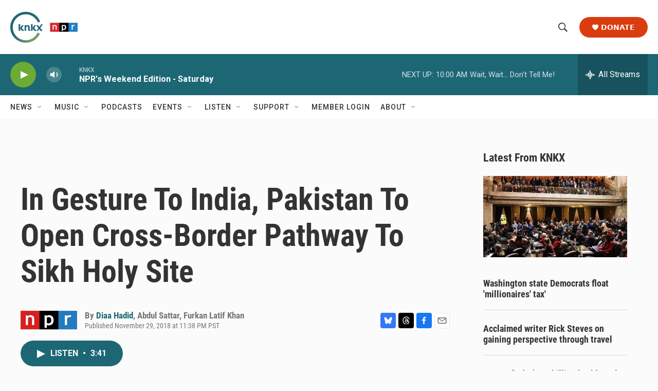

--- FILE ---
content_type: text/html; charset=utf-8
request_url: https://www.google.com/recaptcha/api2/aframe
body_size: 183
content:
<!DOCTYPE HTML><html><head><meta http-equiv="content-type" content="text/html; charset=UTF-8"></head><body><script nonce="5vvecWCFNQT0Ab1MooVRHQ">/** Anti-fraud and anti-abuse applications only. See google.com/recaptcha */ try{var clients={'sodar':'https://pagead2.googlesyndication.com/pagead/sodar?'};window.addEventListener("message",function(a){try{if(a.source===window.parent){var b=JSON.parse(a.data);var c=clients[b['id']];if(c){var d=document.createElement('img');d.src=c+b['params']+'&rc='+(localStorage.getItem("rc::a")?sessionStorage.getItem("rc::b"):"");window.document.body.appendChild(d);sessionStorage.setItem("rc::e",parseInt(sessionStorage.getItem("rc::e")||0)+1);localStorage.setItem("rc::h",'1768659516692');}}}catch(b){}});window.parent.postMessage("_grecaptcha_ready", "*");}catch(b){}</script></body></html>